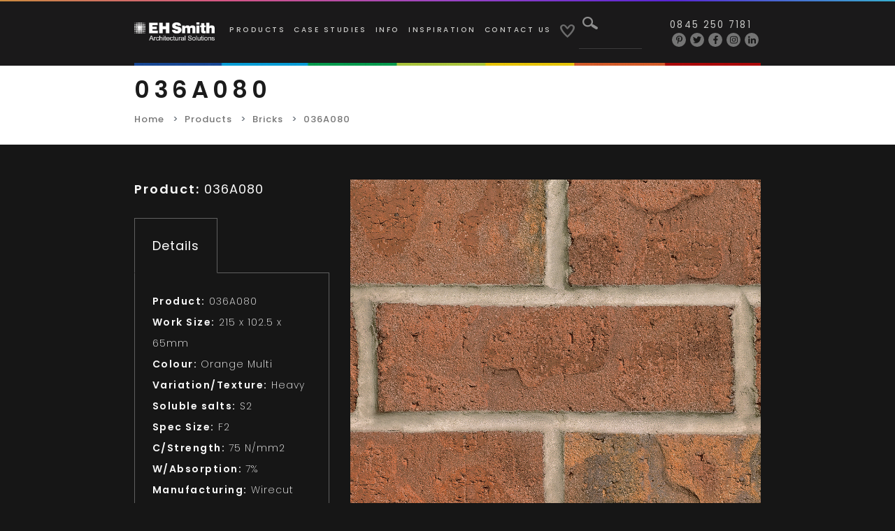

--- FILE ---
content_type: text/html; charset=UTF-8
request_url: https://ehsmithclayproducts.co.uk/products/036a080/
body_size: 9097
content:
<!doctype html>
<html lang="en-US" xmlns:fb="https://www.facebook.com/2008/fbml" xmlns:addthis="https://www.addthis.com/help/api-spec" >
<head>
<script type="text/javascript" src="https://secure.leadforensics.com/js/45005.js"></script>
<noscript><img src="https://secure.leadforensics.com/45005.png" alt="" style="display:none;" /></noscript>
<meta charset="UTF-8">
<meta name="apple-mobile-web-app-capable" content="yes">
<meta name="mobile-web-app-capable" content="yes">
<meta name="viewport" content="width=device-width, initial-scale=1,user-scalable=no,maximum-scale=1" />
<meta name="format-detection" content="telephone=no">
<meta name="msapplication-TileColor" content="#ffffff">
<meta name="theme-color" content="#000000">
<link rel="profile" href="//gmpg.org/xfn/11">
<link rel="shortcut icon" href="https://ehsmithclayproducts.co.uk/wp-content/themes/acp/assets/images/favicon.ico" type="image/x-icon">
<link rel="icon" href="https://ehsmithclayproducts.co.uk/favicon.ico" type="image/x-icon">
<link rel="pingback" href="https://ehsmithclayproducts.co.uk/xmlrpc.php">
<title>036A080 - EH Smith</title>
<!-- This site is optimized with the Yoast SEO plugin v13.2 - https://yoast.com/wordpress/plugins/seo/ -->
<meta name="robots" content="max-snippet:-1, max-image-preview:large, max-video-preview:-1"/>
<link rel="canonical" href="https://ehsmithclayproducts.co.uk/products/036a080/" />
<meta property="og:locale" content="en_US" />
<meta property="og:type" content="article" />
<meta property="og:title" content="036A080 - EH Smith" />
<meta property="og:url" content="https://ehsmithclayproducts.co.uk/products/036a080/" />
<meta property="og:site_name" content="EH Smith" />
<meta property="og:image" content="https://ehsmithclayproducts.co.uk/wp-content/uploads/2019/09/036A080-1024x680.jpg" />
<meta property="og:image:secure_url" content="https://ehsmithclayproducts.co.uk/wp-content/uploads/2019/09/036A080-1024x680.jpg" />
<meta property="og:image:width" content="1024" />
<meta property="og:image:height" content="680" />
<meta name="twitter:card" content="summary_large_image" />
<meta name="twitter:title" content="036A080 - EH Smith" />
<meta name="twitter:image" content="https://ehsmithclayproducts.co.uk/wp-content/uploads/2019/09/036A080.jpg" />
<script type='application/ld+json' class='yoast-schema-graph yoast-schema-graph--main'>{"@context":"https://schema.org","@graph":[{"@type":"WebSite","@id":"https://ehsmithclayproducts.co.uk/#website","url":"https://ehsmithclayproducts.co.uk/","name":"EH Smith","inLanguage":"en-US","description":"Architectural Clay Products","potentialAction":{"@type":"SearchAction","target":"https://ehsmithclayproducts.co.uk/?s={search_term_string}","query-input":"required name=search_term_string"}},{"@type":"ImageObject","@id":"https://ehsmithclayproducts.co.uk/products/036a080/#primaryimage","inLanguage":"en-US","url":"https://ehsmithclayproducts.co.uk/wp-content/uploads/2019/09/036A080.jpg","width":2000,"height":1329},{"@type":"WebPage","@id":"https://ehsmithclayproducts.co.uk/products/036a080/#webpage","url":"https://ehsmithclayproducts.co.uk/products/036a080/","name":"036A080 - EH Smith","isPartOf":{"@id":"https://ehsmithclayproducts.co.uk/#website"},"inLanguage":"en-US","primaryImageOfPage":{"@id":"https://ehsmithclayproducts.co.uk/products/036a080/#primaryimage"},"datePublished":"2019-07-11T08:52:33+00:00","dateModified":"2019-09-30T13:29:10+00:00"}]}</script>
<!-- / Yoast SEO plugin. -->
<link rel='dns-prefetch' href='//s7.addthis.com' />
<link rel='dns-prefetch' href='//fonts.googleapis.com' />
<link rel='dns-prefetch' href='//s.w.org' />
<link rel="alternate" type="application/rss+xml" title="EH Smith &raquo; Feed" href="https://ehsmithclayproducts.co.uk/feed/" />
<link rel="alternate" type="application/rss+xml" title="EH Smith &raquo; Comments Feed" href="https://ehsmithclayproducts.co.uk/comments/feed/" />
<!-- This site uses the Google Analytics by MonsterInsights plugin v7.10.4 - Using Analytics tracking - https://www.monsterinsights.com/ -->
<script type="text/javascript" data-cfasync="false">
var mi_version         = '7.10.4';
var mi_track_user      = true;
var mi_no_track_reason = '';
var disableStr = 'ga-disable-UA-48534223-1';
/* Function to detect opted out users */
function __gaTrackerIsOptedOut() {
return document.cookie.indexOf(disableStr + '=true') > -1;
}
/* Disable tracking if the opt-out cookie exists. */
if ( __gaTrackerIsOptedOut() ) {
window[disableStr] = true;
}
/* Opt-out function */
function __gaTrackerOptout() {
document.cookie = disableStr + '=true; expires=Thu, 31 Dec 2099 23:59:59 UTC; path=/';
window[disableStr] = true;
}
if ( mi_track_user ) {
(function(i,s,o,g,r,a,m){i['GoogleAnalyticsObject']=r;i[r]=i[r]||function(){
(i[r].q=i[r].q||[]).push(arguments)},i[r].l=1*new Date();a=s.createElement(o),
m=s.getElementsByTagName(o)[0];a.async=1;a.src=g;m.parentNode.insertBefore(a,m)
})(window,document,'script','//www.google-analytics.com/analytics.js','__gaTracker');
__gaTracker('create', 'UA-48534223-1', 'auto');
__gaTracker('set', 'forceSSL', true);
__gaTracker('require', 'displayfeatures');
__gaTracker('send','pageview');
} else {
console.log( "" );
(function() {
/* https://developers.google.com/analytics/devguides/collection/analyticsjs/ */
var noopfn = function() {
return null;
};
var noopnullfn = function() {
return null;
};
var Tracker = function() {
return null;
};
var p = Tracker.prototype;
p.get = noopfn;
p.set = noopfn;
p.send = noopfn;
var __gaTracker = function() {
var len = arguments.length;
if ( len === 0 ) {
return;
}
var f = arguments[len-1];
if ( typeof f !== 'object' || f === null || typeof f.hitCallback !== 'function' ) {
console.log( 'Not running function __gaTracker(' + arguments[0] + " ....) because you are not being tracked. " + mi_no_track_reason );
return;
}
try {
f.hitCallback();
} catch (ex) {
}
};
__gaTracker.create = function() {
return new Tracker();
};
__gaTracker.getByName = noopnullfn;
__gaTracker.getAll = function() {
return [];
};
__gaTracker.remove = noopfn;
window['__gaTracker'] = __gaTracker;
})();
}
</script>
<!-- / Google Analytics by MonsterInsights -->
<script type="text/javascript">
window._wpemojiSettings = {"baseUrl":"https:\/\/s.w.org\/images\/core\/emoji\/12.0.0-1\/72x72\/","ext":".png","svgUrl":"https:\/\/s.w.org\/images\/core\/emoji\/12.0.0-1\/svg\/","svgExt":".svg","source":{"concatemoji":"https:\/\/ehsmithclayproducts.co.uk\/wp-includes\/js\/wp-emoji-release.min.js?ver=5.3.20"}};
!function(e,a,t){var n,r,o,i=a.createElement("canvas"),p=i.getContext&&i.getContext("2d");function s(e,t){var a=String.fromCharCode;p.clearRect(0,0,i.width,i.height),p.fillText(a.apply(this,e),0,0);e=i.toDataURL();return p.clearRect(0,0,i.width,i.height),p.fillText(a.apply(this,t),0,0),e===i.toDataURL()}function c(e){var t=a.createElement("script");t.src=e,t.defer=t.type="text/javascript",a.getElementsByTagName("head")[0].appendChild(t)}for(o=Array("flag","emoji"),t.supports={everything:!0,everythingExceptFlag:!0},r=0;r<o.length;r++)t.supports[o[r]]=function(e){if(!p||!p.fillText)return!1;switch(p.textBaseline="top",p.font="600 32px Arial",e){case"flag":return s([127987,65039,8205,9895,65039],[127987,65039,8203,9895,65039])?!1:!s([55356,56826,55356,56819],[55356,56826,8203,55356,56819])&&!s([55356,57332,56128,56423,56128,56418,56128,56421,56128,56430,56128,56423,56128,56447],[55356,57332,8203,56128,56423,8203,56128,56418,8203,56128,56421,8203,56128,56430,8203,56128,56423,8203,56128,56447]);case"emoji":return!s([55357,56424,55356,57342,8205,55358,56605,8205,55357,56424,55356,57340],[55357,56424,55356,57342,8203,55358,56605,8203,55357,56424,55356,57340])}return!1}(o[r]),t.supports.everything=t.supports.everything&&t.supports[o[r]],"flag"!==o[r]&&(t.supports.everythingExceptFlag=t.supports.everythingExceptFlag&&t.supports[o[r]]);t.supports.everythingExceptFlag=t.supports.everythingExceptFlag&&!t.supports.flag,t.DOMReady=!1,t.readyCallback=function(){t.DOMReady=!0},t.supports.everything||(n=function(){t.readyCallback()},a.addEventListener?(a.addEventListener("DOMContentLoaded",n,!1),e.addEventListener("load",n,!1)):(e.attachEvent("onload",n),a.attachEvent("onreadystatechange",function(){"complete"===a.readyState&&t.readyCallback()})),(n=t.source||{}).concatemoji?c(n.concatemoji):n.wpemoji&&n.twemoji&&(c(n.twemoji),c(n.wpemoji)))}(window,document,window._wpemojiSettings);
</script>
<style type="text/css">
img.wp-smiley,
img.emoji {
display: inline !important;
border: none !important;
box-shadow: none !important;
height: 1em !important;
width: 1em !important;
margin: 0 .07em !important;
vertical-align: -0.1em !important;
background: none !important;
padding: 0 !important;
}
</style>
<link rel='stylesheet' id='wp-block-library-css'  href='//ehsmithclayproducts.co.uk/wp-content/cache/wpfc-minified/ej00auf1/afekn.css' type='text/css' media='all' />
<link rel='stylesheet' id='poppins-google-fonts-css'  href='//fonts.googleapis.com/css?family=Poppins%3A100%2C100i%2C200%2C200i%2C300%2C300i%2C400%2C400i%2C500%2C500i%2C600%2C600i%2C700%2C700i%2C800%2C800i%2C900%2C900i&#038;ver=1.0' type='text/css' media='all' />
<link rel='stylesheet' id='bootstrap-min-css'  href='//ehsmithclayproducts.co.uk/wp-content/cache/wpfc-minified/781ank6r/afekn.css' type='text/css' media='all' />
<link rel='stylesheet' id='slick-min-css'  href='//ehsmithclayproducts.co.uk/wp-content/cache/wpfc-minified/975h8ng7/afekn.css' type='text/css' media='all' />
<link rel='stylesheet' id='slick-theme-min-css'  href='//ehsmithclayproducts.co.uk/wp-content/cache/wpfc-minified/22qky25d/afekn.css' type='text/css' media='all' />
<link rel='stylesheet' id='slick-lightbox-css'  href='//ehsmithclayproducts.co.uk/wp-content/cache/wpfc-minified/qx3gx83x/afekn.css' type='text/css' media='all' />
<link rel='stylesheet' id='animate-min-css'  href='//ehsmithclayproducts.co.uk/wp-content/cache/wpfc-minified/m0724njy/afekn.css' type='text/css' media='all' />
<link rel='stylesheet' id='select2-min-css'  href='//ehsmithclayproducts.co.uk/wp-content/cache/wpfc-minified/13jpnk6w/afekn.css' type='text/css' media='all' />
<link rel='stylesheet' id='fancybox-min-css-css'  href='//ehsmithclayproducts.co.uk/wp-content/cache/wpfc-minified/r25dm88/afekn.css' type='text/css' media='all' />
<link rel='stylesheet' id='nice-select-css'  href='//ehsmithclayproducts.co.uk/wp-content/cache/wpfc-minified/rp0qlm/afekn.css' type='text/css' media='all' />
<link rel='stylesheet' id='acp-style-css'  href='//ehsmithclayproducts.co.uk/wp-content/cache/wpfc-minified/6oooqw7y/afekn.css' type='text/css' media='all' />
<link rel='stylesheet' id='custom-dev-css'  href='//ehsmithclayproducts.co.uk/wp-content/cache/wpfc-minified/4uysx4h/afekn.css' type='text/css' media='all' />
<link rel='stylesheet' id='footer-newsletter-css'  href='//ehsmithclayproducts.co.uk/wp-content/cache/wpfc-minified/87zikdf5/afekn.css' type='text/css' media='all' />
<link rel='stylesheet' id='addthis_all_pages-css'  href='//ehsmithclayproducts.co.uk/wp-content/cache/wpfc-minified/lzish7pd/afekn.css' type='text/css' media='all' />
<link rel='stylesheet' id='rtl-style-css'  href='//ehsmithclayproducts.co.uk/wp-content/themes/acp/rtl.css?ver=1556348208' type='text/css' media='all' />
<script type='text/javascript'>
/* <![CDATA[ */
var monsterinsights_frontend = {"js_events_tracking":"true","download_extensions":"doc,pdf,ppt,zip,xls,docx,pptx,xlsx","inbound_paths":"[{\"path\":\"\\\/go\\\/\",\"label\":\"affiliate\"},{\"path\":\"\\\/recommend\\\/\",\"label\":\"affiliate\"}]","home_url":"https:\/\/ehsmithclayproducts.co.uk","hash_tracking":"false"};
/* ]]> */
</script>
<script src='//ehsmithclayproducts.co.uk/wp-content/cache/wpfc-minified/22pvnr7s/afekn.js' type="text/javascript"></script>
<!-- <script type='text/javascript' src='https://ehsmithclayproducts.co.uk/wp-content/plugins/google-analytics-for-wordpress/assets/js/frontend.min.js?ver=7.10.4'></script> -->
<script type='text/javascript' src='https://s7.addthis.com/js/300/addthis_widget.js?ver=5.3.20#pubid=wp-bca306370dc6cf13cecf59435f8f3d72'></script>
<link rel='https://api.w.org/' href='https://ehsmithclayproducts.co.uk/wp-json/' />
<link rel="EditURI" type="application/rsd+xml" title="RSD" href="https://ehsmithclayproducts.co.uk/xmlrpc.php?rsd" />
<link rel="wlwmanifest" type="application/wlwmanifest+xml" href="https://ehsmithclayproducts.co.uk/wp-includes/wlwmanifest.xml" /> 
<meta name="generator" content="WordPress 5.3.20" />
<link rel='shortlink' href='https://ehsmithclayproducts.co.uk/?p=6434' />
<link rel="alternate" type="application/json+oembed" href="https://ehsmithclayproducts.co.uk/wp-json/oembed/1.0/embed?url=https%3A%2F%2Fehsmithclayproducts.co.uk%2Fproducts%2F036a080%2F" />
<link rel="alternate" type="text/xml+oembed" href="https://ehsmithclayproducts.co.uk/wp-json/oembed/1.0/embed?url=https%3A%2F%2Fehsmithclayproducts.co.uk%2Fproducts%2F036a080%2F&#038;format=xml" />
<style type="text/css">.recentcomments a{display:inline !important;padding:0 !important;margin:0 !important;}</style>		<style type="text/css">
.site-title a,
.site-description {
color: #ffffff;
}
</style>
<style type="text/css" id="custom-background-css">
body.custom-background { background-color: #161616; }
</style>
<script data-cfasync="false" type="text/javascript">if (window.addthis_product === undefined) { window.addthis_product = "wpp"; } if (window.wp_product_version === undefined) { window.wp_product_version = "wpp-6.2.6"; } if (window.addthis_share === undefined) { window.addthis_share = {}; } if (window.addthis_config === undefined) { window.addthis_config = {"data_track_clickback":true,"ignore_server_config":true,"ui_atversion":300}; } if (window.addthis_layers === undefined) { window.addthis_layers = {}; } if (window.addthis_layers_tools === undefined) { window.addthis_layers_tools = [{"responsiveshare":{"numPreferredServices":6,"counts":"one","size":"16px","style":"responsive","shareCountThreshold":0,"services":"email,facebook,messenger,twitter,pinterest_share,linkedin","elements":".addthis_inline_share_toolbox_f413","id":"responsiveshare"}}]; } else { window.addthis_layers_tools.push({"responsiveshare":{"numPreferredServices":6,"counts":"one","size":"16px","style":"responsive","shareCountThreshold":0,"services":"email,facebook,messenger,twitter,pinterest_share,linkedin","elements":".addthis_inline_share_toolbox_f413","id":"responsiveshare"}});  } if (window.addthis_plugin_info === undefined) { window.addthis_plugin_info = {"info_status":"enabled","cms_name":"WordPress","plugin_name":"Share Buttons by AddThis","plugin_version":"6.2.6","plugin_mode":"WordPress","anonymous_profile_id":"wp-bca306370dc6cf13cecf59435f8f3d72","page_info":{"template":"posts","post_type":"products"},"sharing_enabled_on_post_via_metabox":false}; } 
(function() {
var first_load_interval_id = setInterval(function () {
if (typeof window.addthis !== 'undefined') {
window.clearInterval(first_load_interval_id);
if (typeof window.addthis_layers !== 'undefined' && Object.getOwnPropertyNames(window.addthis_layers).length > 0) {
window.addthis.layers(window.addthis_layers);
}
if (Array.isArray(window.addthis_layers_tools)) {
for (i = 0; i < window.addthis_layers_tools.length; i++) {
window.addthis.layers(window.addthis_layers_tools[i]);
}
}
}
},1000)
}());
</script><link rel="icon" href="https://ehsmithclayproducts.co.uk/wp-content/uploads/2019/05/favicon.ico" sizes="32x32" />
<link rel="icon" href="https://ehsmithclayproducts.co.uk/wp-content/uploads/2019/05/favicon.ico" sizes="192x192" />
<link rel="apple-touch-icon-precomposed" href="https://ehsmithclayproducts.co.uk/wp-content/uploads/2019/05/favicon.ico" />
<meta name="msapplication-TileImage" content="https://ehsmithclayproducts.co.uk/wp-content/uploads/2019/05/favicon.ico" />
</head>
<script type="text/javascript">
var assets_url = "https://ehsmithclayproducts.co.uk/wp-content/themes/acp/";
var ajax_url = "https://ehsmithclayproducts.co.uk/wp-admin/admin-ajax.php";
var site_url = "https://ehsmithclayproducts.co.uk";
</script>
<body data-rsssl=1 class="products-template-default single single-products postid-6434 custom-background">
<header>
<div class="container1">
<nav class="navbar navbar-expand-lg">
<a class="navbar-brand" href="https://ehsmithclayproducts.co.uk"><img src="https://ehsmithclayproducts.co.uk/wp-content/uploads/2021/01/EH-Smith-Architectural-Solutions-White-e1611932911872.png"  class="d-inline-block align-top" alt="">
</a>
<div class="collapse navbar-collapse" id="navbarNav">
<div class="align-items-center d-xl-flex">
<form class="d-flex d-lg-none form-inline justify-content-center my-2 my-lg-0" method="GET" action="https://ehsmithclayproducts.co.uk">
<button class="btn my-2 my-sm-0" type="submit"><img src="https://ehsmithclayproducts.co.uk/wp-content/themes/acp/assets/images/header-search-icon.png"  alt=""></button>
<input class="form-control mr-sm-2" type="search" required="required" name="s" aria-label="Search">
</form>
<ul id="top-menu" class="navbar-nav mr-auto mt-2 mt-lg-0"><li class = 'nav-item  menu-item menu-item-type-custom menu-item-object-custom'><a href="https://ehsmithclayproducts.co.uk/products" class="nav-link">Products</a></li>
<li class = 'nav-item  menu-item menu-item-type-custom menu-item-object-custom'><a href="https://ehsmithclayproducts.co.uk/case-studies" class="nav-link">Case Studies</a></li>
<li class = 'nav-item  menu-item menu-item-type-custom menu-item-object-custom menu-item-has-children'><a href="#" class="nav-link">Info</a>
<ul class="sub-menu">
<li class = ' menu-item menu-item-type-post_type menu-item-object-page'><a href="https://ehsmithclayproducts.co.uk/marketing-literature/">Marketing Literature</a></li>
<li class = ' menu-item menu-item-type-post_type menu-item-object-page'><a href="https://ehsmithclayproducts.co.uk/terms/">Terms</a></li>
<li class = ' menu-item menu-item-type-post_type menu-item-object-page menu-item-privacy-policy'><a href="https://ehsmithclayproducts.co.uk/privacy-policy/">Privacy Policy</a></li>
<li class = ' menu-item menu-item-type-post_type menu-item-object-page'><a href="https://ehsmithclayproducts.co.uk/accessibility/">Accessibility</a></li>
</ul>
</li>
<li class = 'nav-item  menu-item menu-item-type-custom menu-item-object-custom'><a href="https://ehsmithclayproducts.co.uk/blog" class="nav-link">Inspiration</a></li>
<li class = 'nav-item  menu-item menu-item-type-post_type menu-item-object-page'><a href="https://ehsmithclayproducts.co.uk/contact/" class="nav-link">Contact Us</a></li>
<li class="nav-item d-xl-inline-block d-none"><a class="nav-link desktop-wishlist" href="https://ehsmithclayproducts.co.uk/product-enquiry-shortlist/"><img src="https://ehsmithclayproducts.co.uk/wp-content/themes/acp/assets/images/header-heart-icon.png" class="unfilledImage" style="display:inline-block;" alt=""> <img src="https://ehsmithclayproducts.co.uk/wp-content/themes/acp/assets/images/header-filled-icon.png" class="filledImage" style="display:none;" alt=""></a></li></ul>                            <form class="d-none d-xl-block form-inline my-2 my-lg-0" method="GET" action="https://ehsmithclayproducts.co.uk">
<button class="btn my-2 my-sm-0" type="submit"><img src="https://ehsmithclayproducts.co.uk/wp-content/themes/acp/assets/images/header-search-icon.png"  alt=""></button>
<input class="form-control mr-sm-2" type="search" required="required" name="s" aria-label="Search">
</form>
</div>
</div>
<div class="headerSocials">
<div class="headerPhone">
<a href="tel:08452507181">0845 250 7181</a>
</div>
<div class="SocialICon">
<ul class="d-flex justify-content-end">
<li><a href="https://www.pinterest.co.uk/EHSmithArch" target="_blank"><i class="fab fa-pinterest-p"></i></a></li>
<li><a href="https://twitter.com/EHSmithArch" target="_blank"><i class="fab fa-twitter"></i></a></li>
<li><a href="https://www.facebook.com/EHSmithArch" target="_blank"><i class="fab fa-facebook-f"></i></a></li>
<li><a href="https://www.instagram.com/ehsmitharch/?hl=en" target="_blank"><i class="fab fa-instagram"></i></a></li>
<li><a href="https://www.linkedin.com/authwall?trk=gf&trkInfo=AQFriopOk23gGAAAAWri7ScQiIobPZ9hXEIlVFyy1wN0bNkVgOB5zzmJQsaZgzKQgF4zEVgqv3QoISyp3ySK1GCz2M5XLETBZPPvZPqPCwDDf-0N4-zmqwLtzs8KeS5UDUfGOfc=&originalReferer=&sessionRedirect=https%3A%2F%2Fwww.linkedin.com%2Fcompany%2Feh-smith-architectural-clay-products%2F" target="_blank"><i class="fab fa-linkedin-in"></i></a></li>
</ul>
</div>
</div>
<div class="wishlist d-inline-block d-xl-none">
<a href="https://ehsmithclayproducts.co.uk/product-enquiry-shortlist/">
<img src="https://ehsmithclayproducts.co.uk/wp-content/themes/acp/assets/images/header-heart-icon.png" class="unfilledImage" style="display: inline-block;"  alt="">
<img src="https://ehsmithclayproducts.co.uk/wp-content/themes/acp/assets/images/header-filled-icon.png" class="filledImage" style="display: none;"  alt="">
</a>
</div>
<button class="navbar-toggler navbar-toggler-right" type="button" data-toggle="collapse" data-target="#navbarNav" aria-controls="navbarNav" aria-expanded="false" aria-label="Toggle navigation">
<span class="sr-only">Toggle navigation</span> 
<span class="icon-bar"></span> 
<span class="icon-bar"></span> 
<span class="icon-bar"></span> 
</button>
</nav>
<div class="navbar-rainbow-image">
<img src="https://ehsmithclayproducts.co.uk/wp-content/themes/acp/assets/images/rainbowMenu.jpg" alt="" />
</div>
</div>
</header>
<main class="productSinglePage">
<section class="productSearch product_category ">
<div class="container1 wow fadeIn" style="visibility: visible; animation-name: fadeIn;">
<div class="productSearchTitle">
<h1><p>036A080</p></h1>
</div>
<nav aria-label="breadcrumb">
<ol class="breadcrumb">
<li class="breadcrumb-item"><a href="https://ehsmithclayproducts.co.uk">Home</a></li> 
<li class="breadcrumb-item"><a href="https://ehsmithclayproducts.co.uk/products/">Products</a></li>
<li class="breadcrumb-item"><a href="https://ehsmithclayproducts.co.uk/product-categories/bricks/">Bricks</a></li>
<li class="breadcrumb-item active" aria-current="page">036A080</li>
</ol>
</nav>
</div>
</section>
<section class="product_details">
<div class="container1 wow fadeIn">
<div class="contentWithSlider">
<div class="flex-column-reverse flex-lg-row row">
<div class="col-md-12 col-lg-4 detailsLeft">
<div class="product_title">
<p><strong>Product:</strong> 036A080</p>
</div>
<ul class="nav nav-pills">
<li class="nav-item">
<a class="nav-link active" data-toggle="pill" href="#details">Details</a>
</li>
</ul>
<!-- Tab panes -->
<div class="tab-content">
<div class="tab-pane active" id="details">
<div class="content">
<div class="ProductId">
<p><strong>Product:</strong> 036A080                                            </p>
</div>
<div class="ProductId">
<p><strong>Work Size:</strong> 215 x 102.5 x 65mm                                            </p>
</div>
<div class="ProductId">
<p><strong>Colour:</strong> Orange Multi                                            </p>
</div>
<div class="ProductId">
<p><strong>Variation/Texture:</strong> Heavy                                            </p>
</div>
<div class="ProductId">
<p><strong>Soluble salts:</strong> S2                                            </p>
</div>
<div class="ProductId">
<p><strong>Spec Size:</strong> F2                                            </p>
</div>
<div class="ProductId">
<p><strong>C/Strength:</strong> 75 N/mm2                                            </p>
</div>
<div class="ProductId">
<p><strong>W/Absorption:</strong> 7%                                            </p>
</div>
<div class="ProductId">
<p><strong>Manufacturing:</strong> Wirecut                                            </p>
</div>
<p class="spacing" style="height: 30px"></p>
<p>Enquire about this product.</p>
<p class="spacing" style="height: 30px"></p>
<div class="product_btn">
<a href="https://ehsmithclayproducts.co.uk/contact" class="btn btn-whitebg wow flipInX">ENQUIRE HERE</a>
<a href="#" class="btn btn-blackbg wow flipInX productShortlist" data-shortlisted="SHORTLISTED" data-shortlist="+ SHORTLIST" data-id="6434">+ SHORTLIST</a>
<a href="https://ehsmithclayproducts.co.uk/products/036a080/?pdf" target="_blank" class="btn btn-graybg wow flipInX">
DOWNLOAD DATASHEET
</a>
</div>
</div>
</div>
</div>
</div>
<div class="col-lg-8 col-md-12 mb-5 mb-lg-0">
<div class="image-slider center-arrow">
<div>
<img src="https://ehsmithclayproducts.co.uk/wp-content/uploads/2019/09/036A080.jpg"  alt="">
</div>
</div>
</div>
</div>
</div>
</div>
</section>
<section class="relatedProducts category_grid">
<div class="container1 wow fadeIn">
<div class="relatedProductsTitle">
<p>RELATED PRODUCTS</p>
</div>
<div class="d-flex flex-wrap category_grid_row three-columns">
<div class="categoryItem">
<div class="categoryImage">
<a href="https://ehsmithclayproducts.co.uk/products/010b420/">
<img src="https://ehsmithclayproducts.co.uk/resizer.php?file=wp-content/uploads/2019/09/010B420.jpg&width=860&height=780&action=resize&crop_pos=center&quality=100" onerror="this.src='https://ehsmithclayproducts.co.uk/wp-content/uploads/2019/09/010B420.jpg'"  alt="">
</a>
</div>
<div class="category_Title"><a href="https://ehsmithclayproducts.co.uk/products/010b420/"><p>010B420</p></a></div>
<div class="categoryMoreinfo">
<a href="https://ehsmithclayproducts.co.uk/products/010b420/" class="btn btn-blackbg wow flipInX">MORE</a>
<a href="#" class="btn btn-whitebg wow flipInX productShortlist" data-shortlisted="SHORTLISTED" data-shortlist="+ SHORTLIST" data-id="5031">+ SHORTLIST</a>
</div>
</div>
</div>	
</div>
</section>	
</main>

<style>
.footer-brick-maker-logo-container { position: relative; }
.footer-brick-maker-logo { position: absolute; top: 0; right: 0; width: 120px; }
.footer-brick-maker-logo a { display: inline-block; width: auto; vertical-align: top; }
.footer-brick-maker-logo img { max-width: 100%; width: 100%; height: auto; }
@media only screen and (max-width: 991px) {
.footer-brick-maker-logo { position: relative; top: auto; right: auto; width: 120px; margin: 0 auto; margin-top: 50px; }
}
</style>
<footer id="colophon" class="site-footer padding-footer">
<div id="newsletter-section" style="font-family: 'Poppins', sans-serif;">
<div class="newsletter-container">
<div class="newsletter-header">
<h2>Subscribe to our newsletter</h2>
</div>
<div class="form-container">
<form class="newsletter-form" action="https://ehsmithclayproducts.us7.list-manage.com/subscribe/?u=9a7208dc988f9b2532ad398f3&id=c94a33e167&v_id=62&f_id=007580e0f0" method="get" target="_blank">
<input type="email" name="EMAIL" placeholder="Your email address" class="email-input" required />
<button type="submit" class="submit-button">
<svg width="24" height="24" viewBox="0 0 24 24" fill="none" stroke="currentColor" stroke-width="2">
<path d="M5 12h14M12 5l7 7-7 7" />
</svg>
</button>
</form>
</div>
<p class="privacy-text">
By submitting your details you consent to receiving marketing emails in accordance with our <a href="/privacy-policy">Privacy Policy</a>
</p>
</div>
<div class="newsletter-divider"></div>
</div>
<!-- Footer main content -->
<div class="container1 footer-brick-maker-logo-container">
<div class="row">
<div class="col-md-3">
<div class="logo">
<a class="navbar-brand" href="https://ehsmithclayproducts.co.uk">
<img src="https://ehsmithclayproducts.co.uk/wp-content/uploads/2021/01/EH-Smith-Architectural-Solutions-White-e1611932911872.png" class="d-inline-block align-top" alt="">
</a>
</div>
<div class="SocialICon">
<ul class="d-flex">
<li><a href="https://twitter.com/EHSmithArch" target="_blank"><i class="fab fa-twitter"></i></a></li>
<li><a href="https://www.facebook.com/EHSmithArch" target="_blank"><i class="fab fa-facebook-f"></i></a></li>
<li><a href="https://www.linkedin.com/authwall?trk=gf&trkInfo=AQFriopOk23gGAAAAWri7ScQiIobPZ9hXEIlVFyy1wN0bNkVgOB5zzmJQsaZgzKQgF4zEVgqv3QoISyp3ySK1GCz2M5XLETBZPPvZPqPCwDDf-0N4-zmqwLtzs8KeS5UDUfGOfc=&originalReferer=&sessionRedirect=https%3A%2F%2Fwww.linkedin.com%2Fcompany%2Feh-smith-architectural-clay-products%2F" target="_blank"><i class="fab fa-linkedin-in"></i></a></li>
<li><a href="https://www.instagram.com/ehsmitharch/?hl=en" target="_blank"><i class="fab fa-instagram"></i></a></li>
<li><a href="https://www.pinterest.co.uk/EHSmithArch" target="_blank"><i class="fab fa-pinterest-p"></i></a></li>
</ul>
</div>
</div>
<div class="col-md-2 col-6">
<div class="footerLinks">
<div class="menu-footer-links-1-container"><ul id="menu-footer-links-1" class="menu"><li id="menu-item-203" class="menu-item menu-item-type-custom menu-item-object-custom menu-item-203"><a href="https://ehsmithclayproducts.co.uk/case-studies">Case Studies</a></li>
<li id="menu-item-204" class="menu-item menu-item-type-post_type menu-item-object-page menu-item-204"><a href="https://ehsmithclayproducts.co.uk/marketing-literature/">Marketing Literature</a></li>
</ul></div>                    </div>
</div>
<div class="col-md-2 col-6">
<div class="footerLinks">
<div class="menu-footer-links-2-container"><ul id="menu-footer-links-2" class="menu"><li id="menu-item-205" class="menu-item menu-item-type-custom menu-item-object-custom menu-item-205"><a href="https://ehsmithclayproducts.co.uk/products">Products</a></li>
<li id="menu-item-206" class="menu-item menu-item-type-custom menu-item-object-custom menu-item-206"><a href="https://ehsmithclayproducts.co.uk/site-map">Sitemap</a></li>
<li id="menu-item-207" class="menu-item menu-item-type-custom menu-item-object-custom menu-item-207"><a href="https://ehsmithclayproducts.co.uk/blog">Inspiration</a></li>
</ul></div>                    </div>
</div>
<div class="col-md-2 col-6">
<div class="footerLinks">
<div class="menu-footer-links-3-container"><ul id="menu-footer-links-3" class="menu"><li id="menu-item-208" class="menu-item menu-item-type-custom menu-item-object-custom menu-item-208"><a href="https://ehsmithclayproducts.co.uk/blog">Events</a></li>
<li id="menu-item-462" class="menu-item menu-item-type-post_type menu-item-object-page menu-item-462"><a href="https://ehsmithclayproducts.co.uk/terms/">Terms &#038; Conditions</a></li>
<li id="menu-item-210" class="menu-item menu-item-type-post_type menu-item-object-page menu-item-210"><a href="https://ehsmithclayproducts.co.uk/contact/">Contact Us</a></li>
</ul></div>                    </div>
</div>
<div class="col-md-2 col-6">
<div class="footerLinks">
<div class="menu-footer-links-4-container"><ul id="menu-footer-links-4" class="menu"><li id="menu-item-211" class="menu-item menu-item-type-custom menu-item-object-custom menu-item-211"><a href="https://ehsmithclayproducts.co.uk/blog">News</a></li>
<li id="menu-item-212" class="menu-item menu-item-type-custom menu-item-object-custom menu-item-212"><a href="https://ehsmithclayproducts.co.uk/privacy-policy">Privacy</a></li>
<li id="menu-item-467" class="menu-item menu-item-type-post_type menu-item-object-page menu-item-467"><a href="https://ehsmithclayproducts.co.uk/accessibility/">Accessibility</a></li>
</ul></div>                    </div>
</div>
</div>
<div class="footer-brick-maker-logo">
<a href="https://www.brick.org.uk/about/charter-application" target="_blank">
<img src="https://ehsmithclayproducts.co.uk/wp-content/uploads/2021/05/brickmakers-logo-white.png" alt="" />
</a>
</div>
<div class="footer-copyright text-center">
<div class="at-above-post addthis_tool" data-url="https://ehsmithclayproducts.co.uk/products/036a080/"></div><p>All Rights Reserved Copyright © EH Smith Ltd.</p>
<!-- AddThis Advanced Settings above via filter on the_content --><!-- AddThis Advanced Settings below via filter on the_content --><!-- AddThis Advanced Settings generic via filter on the_content --><!-- AddThis Share Buttons above via filter on the_content --><!-- AddThis Share Buttons below via filter on the_content --><div class="at-below-post addthis_tool" data-url="https://ehsmithclayproducts.co.uk/products/036a080/"></div><!-- AddThis Share Buttons generic via filter on the_content -->        </div>
</div>
<div class="partner_logo">
<div class="container1">
<div class="partner_title">
<p>Part of the EH Smith Group</p>
</div>
<div class="partner_logo_grid">
<ul class="d-flex justify-content-center flex-wrap">
<li>
<a href="https://ehsmith.co.uk/" target="_blank">                                    <img src="https://ehsmithclayproducts.co.uk/wp-content/uploads/2019/06/eh-smith.png" class="d-inline-block align-top" alt="">
</a>                            </li>
<li>
<a href="http://porothermuk.co.uk/" target="_blank">                                    <img src="https://ehsmithclayproducts.co.uk/wp-content/uploads/2025/05/Porotherm-White-25.png" class="d-inline-block align-top" alt="">
</a>                            </li>
<li>
<a href="http://ehsmithfacades.co.uk/" target="_blank">                                    <img src="https://ehsmithclayproducts.co.uk/wp-content/uploads/2019/06/EH-Smith-Specialist-Facades-White.png" class="d-inline-block align-top" alt="">
</a>                            </li>
<li>
<a href="https://ehsmithtrust.org/" target="_blank">                                    <img src="https://ehsmithclayproducts.co.uk/wp-content/uploads/2025/05/EHSmith-Trust.png" class="d-inline-block align-top" alt="">
</a>                            </li>
</ul>
</div>
</div>
</div>
<script src="https://code.jquery.com/jquery-3.6.0.min.js"></script>
<script>
jQuery(document).ready(function($) {
$('.newsletter-form').on('submit', function(e) {
e.preventDefault();
const email = $('.email-input').val().trim();
const emailRegex = /^[^\s@]+@[^\s@]+\.[^\s@]+$/;
if (!email || !emailRegex.test(email)) {
alert('Please enter a valid email address.');
return;
}
// Get Mailchimp URL from ACF field
const mailchimpUrl = "https://ehsmithclayproducts.us7.list-manage.com/subscribe/?u=9a7208dc988f9b2532ad398f3&id=c94a33e167&v_id=62&f_id=007580e0f0";
// Append the email
const redirectUrl = mailchimpUrl + '&EMAIL=' + encodeURIComponent(email);
// Redirect
window.location.href = redirectUrl;
});
});
</script>
</footer><!-- #colophon -->
<script type='text/javascript' src='https://ehsmithclayproducts.co.uk/wp-content/themes/acp/js/navigation.js?ver=20151215'></script>
<script type='text/javascript' src='https://ehsmithclayproducts.co.uk/wp-content/themes/acp/js/skip-link-focus-fix.js?ver=20151215'></script>
<script type='text/javascript' src='https://ehsmithclayproducts.co.uk/wp-content/themes/acp/js/jquery.min.js?ver=3.3.1'></script>
<script type='text/javascript' src='https://ehsmithclayproducts.co.uk/wp-content/themes/acp/js/bootstrap.min.js?ver=4.0.0'></script>
<script type='text/javascript' src='https://ehsmithclayproducts.co.uk/wp-content/themes/acp/js/fontawesome-all.min.js?ver=5.0.6'></script>
<script type='text/javascript' src='https://ehsmithclayproducts.co.uk/wp-content/themes/acp/js/slick.min.js?ver=4.0.6'></script>
<script type='text/javascript' src='https://ehsmithclayproducts.co.uk/wp-content/themes/acp/js/slick-lightbox.js?ver=1.0'></script>
<script type='text/javascript' src='https://ehsmithclayproducts.co.uk/wp-content/themes/acp/js/jquery.matchHeight-min.js?ver=0.7.2'></script>
<script type='text/javascript' src='https://ehsmithclayproducts.co.uk/wp-content/themes/acp/js/jquery.nice-select.min.js?ver=1.0.0'></script>
<script type='text/javascript' src='https://ehsmithclayproducts.co.uk/wp-content/themes/acp/js/wow.min.js?ver=1.1.2'></script>
<script type='text/javascript' src='https://ehsmithclayproducts.co.uk/wp-content/themes/acp/js/select2.min.js?ver=4.0.6'></script>
<script type='text/javascript' src='https://ehsmithclayproducts.co.uk/wp-content/themes/acp/js/jquery.validate.min.js?ver=1.19.0'></script>
<script type='text/javascript' src='https://ehsmithclayproducts.co.uk/wp-content/themes/acp/js/jquery.splitlines.js?ver=1.19.0'></script>
<script type='text/javascript' src='https://ehsmithclayproducts.co.uk/wp-content/themes/acp/js/jquery.fancybox.min.js?ver=3.0.0'></script>
<script type='text/javascript' src='https://ehsmithclayproducts.co.uk/wp-content/themes/acp/js/objectFitPolyfill.min.js?ver=2.0.0'></script>
<script type='text/javascript' src='https://ehsmithclayproducts.co.uk/wp-content/themes/acp/js/custom.js?ver=1.0'></script>
<script type='text/javascript' src='https://ehsmithclayproducts.co.uk/wp-includes/js/wp-embed.min.js?ver=5.3.20'></script>
</body>
</html><!-- WP Fastest Cache file was created in 1.4302649497986 seconds, on 30-01-26 16:11:04 --><!-- need to refresh to see cached version -->

--- FILE ---
content_type: text/css
request_url: https://ehsmithclayproducts.co.uk/wp-content/cache/wpfc-minified/4uysx4h/afekn.css
body_size: 154
content:
.nbs-partner-wrapper {
margin-top: 30px;
width: 100%;
max-width: 270px;
}
.nbs-partner-wrapper a {
display: inline-block;
}
@media screen and (max-width:767px) {
.nbs-partner-wrapper {
margin-top: 15px;
max-width: 200px;
}
}

--- FILE ---
content_type: text/plain
request_url: https://www.google-analytics.com/j/collect?v=1&_v=j102&a=401721752&t=pageview&_s=1&dl=https%3A%2F%2Fehsmithclayproducts.co.uk%2Fproducts%2F036a080%2F&ul=en-us%40posix&dt=036A080%20-%20EH%20Smith&sr=1280x720&vp=1280x720&_u=YGBAgUABCAAAACAAI~&jid=388000260&gjid=2084163183&cid=1342551038.1769789466&tid=UA-48534223-1&_gid=197126976.1769789466&_slc=1&z=1939202974
body_size: -453
content:
2,cG-57MVCH8KLQ